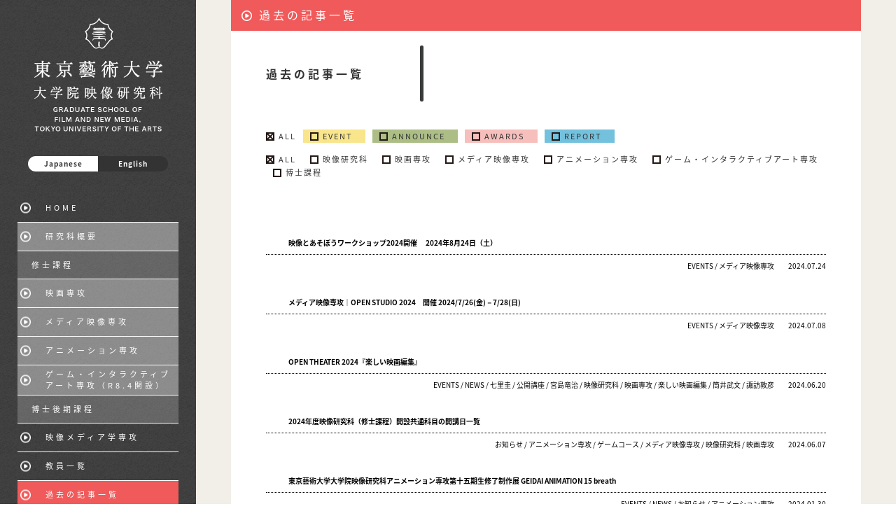

--- FILE ---
content_type: text/html; charset=UTF-8
request_url: https://fm.geidai.ac.jp/topics/page/4/
body_size: 29914
content:
<!DOCTYPE html>
<html lang="ja">

<head prefix="og: https://ogp.me/ns# fb: https://ogp.me/ns/fb# website: https://ogp.me/ns/website#">

    <!-- Google tag (gtag.js) -->
    <script async src="https://www.googletagmanager.com/gtag/js?id=G-QL0HN773SG"></script>
    <script>
        window.dataLayer = window.dataLayer || [];

        function gtag() {
            dataLayer.push(arguments);
        }
        gtag('js', new Date());
        gtag('config', 'G-QL0HN773SG');
    </script>

    <meta charset="UTF-8">
    <meta name="description" content="">
    <meta name="copyright" content="">
    <meta name="viewport" content="width=device-width,initial-scale=1.0,minimum-scale=1.0,maximum-scale=1.0,user-scalable=no">
    <link rel="shortcut icon" href="https://www.geidai.ac.jp/wp-content/uploads/2011/12/favicon.ico">
    <meta name='robots' content='max-image-preview:large' />
<link rel='stylesheet' id='wp-block-library-css' href='https://fm.geidai.ac.jp/wp-includes/css/dist/block-library/style.min.css?ver=6.6.4' type='text/css' media='all' />
<style id='classic-theme-styles-inline-css' type='text/css'>
/*! This file is auto-generated */
.wp-block-button__link{color:#fff;background-color:#32373c;border-radius:9999px;box-shadow:none;text-decoration:none;padding:calc(.667em + 2px) calc(1.333em + 2px);font-size:1.125em}.wp-block-file__button{background:#32373c;color:#fff;text-decoration:none}
</style>
<style id='global-styles-inline-css' type='text/css'>
:root{--wp--preset--aspect-ratio--square: 1;--wp--preset--aspect-ratio--4-3: 4/3;--wp--preset--aspect-ratio--3-4: 3/4;--wp--preset--aspect-ratio--3-2: 3/2;--wp--preset--aspect-ratio--2-3: 2/3;--wp--preset--aspect-ratio--16-9: 16/9;--wp--preset--aspect-ratio--9-16: 9/16;--wp--preset--color--black: #000000;--wp--preset--color--cyan-bluish-gray: #abb8c3;--wp--preset--color--white: #ffffff;--wp--preset--color--pale-pink: #f78da7;--wp--preset--color--vivid-red: #cf2e2e;--wp--preset--color--luminous-vivid-orange: #ff6900;--wp--preset--color--luminous-vivid-amber: #fcb900;--wp--preset--color--light-green-cyan: #7bdcb5;--wp--preset--color--vivid-green-cyan: #00d084;--wp--preset--color--pale-cyan-blue: #8ed1fc;--wp--preset--color--vivid-cyan-blue: #0693e3;--wp--preset--color--vivid-purple: #9b51e0;--wp--preset--gradient--vivid-cyan-blue-to-vivid-purple: linear-gradient(135deg,rgba(6,147,227,1) 0%,rgb(155,81,224) 100%);--wp--preset--gradient--light-green-cyan-to-vivid-green-cyan: linear-gradient(135deg,rgb(122,220,180) 0%,rgb(0,208,130) 100%);--wp--preset--gradient--luminous-vivid-amber-to-luminous-vivid-orange: linear-gradient(135deg,rgba(252,185,0,1) 0%,rgba(255,105,0,1) 100%);--wp--preset--gradient--luminous-vivid-orange-to-vivid-red: linear-gradient(135deg,rgba(255,105,0,1) 0%,rgb(207,46,46) 100%);--wp--preset--gradient--very-light-gray-to-cyan-bluish-gray: linear-gradient(135deg,rgb(238,238,238) 0%,rgb(169,184,195) 100%);--wp--preset--gradient--cool-to-warm-spectrum: linear-gradient(135deg,rgb(74,234,220) 0%,rgb(151,120,209) 20%,rgb(207,42,186) 40%,rgb(238,44,130) 60%,rgb(251,105,98) 80%,rgb(254,248,76) 100%);--wp--preset--gradient--blush-light-purple: linear-gradient(135deg,rgb(255,206,236) 0%,rgb(152,150,240) 100%);--wp--preset--gradient--blush-bordeaux: linear-gradient(135deg,rgb(254,205,165) 0%,rgb(254,45,45) 50%,rgb(107,0,62) 100%);--wp--preset--gradient--luminous-dusk: linear-gradient(135deg,rgb(255,203,112) 0%,rgb(199,81,192) 50%,rgb(65,88,208) 100%);--wp--preset--gradient--pale-ocean: linear-gradient(135deg,rgb(255,245,203) 0%,rgb(182,227,212) 50%,rgb(51,167,181) 100%);--wp--preset--gradient--electric-grass: linear-gradient(135deg,rgb(202,248,128) 0%,rgb(113,206,126) 100%);--wp--preset--gradient--midnight: linear-gradient(135deg,rgb(2,3,129) 0%,rgb(40,116,252) 100%);--wp--preset--font-size--small: 13px;--wp--preset--font-size--medium: 20px;--wp--preset--font-size--large: 36px;--wp--preset--font-size--x-large: 42px;--wp--preset--spacing--20: 0.44rem;--wp--preset--spacing--30: 0.67rem;--wp--preset--spacing--40: 1rem;--wp--preset--spacing--50: 1.5rem;--wp--preset--spacing--60: 2.25rem;--wp--preset--spacing--70: 3.38rem;--wp--preset--spacing--80: 5.06rem;--wp--preset--shadow--natural: 6px 6px 9px rgba(0, 0, 0, 0.2);--wp--preset--shadow--deep: 12px 12px 50px rgba(0, 0, 0, 0.4);--wp--preset--shadow--sharp: 6px 6px 0px rgba(0, 0, 0, 0.2);--wp--preset--shadow--outlined: 6px 6px 0px -3px rgba(255, 255, 255, 1), 6px 6px rgba(0, 0, 0, 1);--wp--preset--shadow--crisp: 6px 6px 0px rgba(0, 0, 0, 1);}:where(.is-layout-flex){gap: 0.5em;}:where(.is-layout-grid){gap: 0.5em;}body .is-layout-flex{display: flex;}.is-layout-flex{flex-wrap: wrap;align-items: center;}.is-layout-flex > :is(*, div){margin: 0;}body .is-layout-grid{display: grid;}.is-layout-grid > :is(*, div){margin: 0;}:where(.wp-block-columns.is-layout-flex){gap: 2em;}:where(.wp-block-columns.is-layout-grid){gap: 2em;}:where(.wp-block-post-template.is-layout-flex){gap: 1.25em;}:where(.wp-block-post-template.is-layout-grid){gap: 1.25em;}.has-black-color{color: var(--wp--preset--color--black) !important;}.has-cyan-bluish-gray-color{color: var(--wp--preset--color--cyan-bluish-gray) !important;}.has-white-color{color: var(--wp--preset--color--white) !important;}.has-pale-pink-color{color: var(--wp--preset--color--pale-pink) !important;}.has-vivid-red-color{color: var(--wp--preset--color--vivid-red) !important;}.has-luminous-vivid-orange-color{color: var(--wp--preset--color--luminous-vivid-orange) !important;}.has-luminous-vivid-amber-color{color: var(--wp--preset--color--luminous-vivid-amber) !important;}.has-light-green-cyan-color{color: var(--wp--preset--color--light-green-cyan) !important;}.has-vivid-green-cyan-color{color: var(--wp--preset--color--vivid-green-cyan) !important;}.has-pale-cyan-blue-color{color: var(--wp--preset--color--pale-cyan-blue) !important;}.has-vivid-cyan-blue-color{color: var(--wp--preset--color--vivid-cyan-blue) !important;}.has-vivid-purple-color{color: var(--wp--preset--color--vivid-purple) !important;}.has-black-background-color{background-color: var(--wp--preset--color--black) !important;}.has-cyan-bluish-gray-background-color{background-color: var(--wp--preset--color--cyan-bluish-gray) !important;}.has-white-background-color{background-color: var(--wp--preset--color--white) !important;}.has-pale-pink-background-color{background-color: var(--wp--preset--color--pale-pink) !important;}.has-vivid-red-background-color{background-color: var(--wp--preset--color--vivid-red) !important;}.has-luminous-vivid-orange-background-color{background-color: var(--wp--preset--color--luminous-vivid-orange) !important;}.has-luminous-vivid-amber-background-color{background-color: var(--wp--preset--color--luminous-vivid-amber) !important;}.has-light-green-cyan-background-color{background-color: var(--wp--preset--color--light-green-cyan) !important;}.has-vivid-green-cyan-background-color{background-color: var(--wp--preset--color--vivid-green-cyan) !important;}.has-pale-cyan-blue-background-color{background-color: var(--wp--preset--color--pale-cyan-blue) !important;}.has-vivid-cyan-blue-background-color{background-color: var(--wp--preset--color--vivid-cyan-blue) !important;}.has-vivid-purple-background-color{background-color: var(--wp--preset--color--vivid-purple) !important;}.has-black-border-color{border-color: var(--wp--preset--color--black) !important;}.has-cyan-bluish-gray-border-color{border-color: var(--wp--preset--color--cyan-bluish-gray) !important;}.has-white-border-color{border-color: var(--wp--preset--color--white) !important;}.has-pale-pink-border-color{border-color: var(--wp--preset--color--pale-pink) !important;}.has-vivid-red-border-color{border-color: var(--wp--preset--color--vivid-red) !important;}.has-luminous-vivid-orange-border-color{border-color: var(--wp--preset--color--luminous-vivid-orange) !important;}.has-luminous-vivid-amber-border-color{border-color: var(--wp--preset--color--luminous-vivid-amber) !important;}.has-light-green-cyan-border-color{border-color: var(--wp--preset--color--light-green-cyan) !important;}.has-vivid-green-cyan-border-color{border-color: var(--wp--preset--color--vivid-green-cyan) !important;}.has-pale-cyan-blue-border-color{border-color: var(--wp--preset--color--pale-cyan-blue) !important;}.has-vivid-cyan-blue-border-color{border-color: var(--wp--preset--color--vivid-cyan-blue) !important;}.has-vivid-purple-border-color{border-color: var(--wp--preset--color--vivid-purple) !important;}.has-vivid-cyan-blue-to-vivid-purple-gradient-background{background: var(--wp--preset--gradient--vivid-cyan-blue-to-vivid-purple) !important;}.has-light-green-cyan-to-vivid-green-cyan-gradient-background{background: var(--wp--preset--gradient--light-green-cyan-to-vivid-green-cyan) !important;}.has-luminous-vivid-amber-to-luminous-vivid-orange-gradient-background{background: var(--wp--preset--gradient--luminous-vivid-amber-to-luminous-vivid-orange) !important;}.has-luminous-vivid-orange-to-vivid-red-gradient-background{background: var(--wp--preset--gradient--luminous-vivid-orange-to-vivid-red) !important;}.has-very-light-gray-to-cyan-bluish-gray-gradient-background{background: var(--wp--preset--gradient--very-light-gray-to-cyan-bluish-gray) !important;}.has-cool-to-warm-spectrum-gradient-background{background: var(--wp--preset--gradient--cool-to-warm-spectrum) !important;}.has-blush-light-purple-gradient-background{background: var(--wp--preset--gradient--blush-light-purple) !important;}.has-blush-bordeaux-gradient-background{background: var(--wp--preset--gradient--blush-bordeaux) !important;}.has-luminous-dusk-gradient-background{background: var(--wp--preset--gradient--luminous-dusk) !important;}.has-pale-ocean-gradient-background{background: var(--wp--preset--gradient--pale-ocean) !important;}.has-electric-grass-gradient-background{background: var(--wp--preset--gradient--electric-grass) !important;}.has-midnight-gradient-background{background: var(--wp--preset--gradient--midnight) !important;}.has-small-font-size{font-size: var(--wp--preset--font-size--small) !important;}.has-medium-font-size{font-size: var(--wp--preset--font-size--medium) !important;}.has-large-font-size{font-size: var(--wp--preset--font-size--large) !important;}.has-x-large-font-size{font-size: var(--wp--preset--font-size--x-large) !important;}
:where(.wp-block-post-template.is-layout-flex){gap: 1.25em;}:where(.wp-block-post-template.is-layout-grid){gap: 1.25em;}
:where(.wp-block-columns.is-layout-flex){gap: 2em;}:where(.wp-block-columns.is-layout-grid){gap: 2em;}
:root :where(.wp-block-pullquote){font-size: 1.5em;line-height: 1.6;}
</style>
<link rel='stylesheet' id='setup-css' href='https://fm.geidai.ac.jp/wp-content/themes/fm-geidai-theme/resources/css/setup.min.css?ver=1568705355' type='text/css' media='all' />
<link rel='stylesheet' id='styles-css' href='https://fm.geidai.ac.jp/wp-content/themes/fm-geidai-theme/resources/css/style.min.css?ver=1763627991' type='text/css' media='all' />
<link rel='stylesheet' id='theme_style-css' href='https://fm.geidai.ac.jp/wp-content/themes/fm-geidai-theme/style.css?ver=1768304723' type='text/css' media='all' />
<script type="text/javascript" src="https://fm.geidai.ac.jp/wp-content/themes/fm-geidai-theme/resources/js/lib/jquery-3.1.1.min.js?ver=1568705355" id="jquery-js"></script>
<script type="text/javascript" id="3d-flip-book-client-locale-loader-js-extra">
/* <![CDATA[ */
var FB3D_CLIENT_LOCALE = {"ajaxurl":"https:\/\/fm.geidai.ac.jp\/wp-admin\/admin-ajax.php","dictionary":{"Table of contents":"Table of contents","Close":"Close","Bookmarks":"Bookmarks","Thumbnails":"Thumbnails","Search":"Search","Share":"Share","Facebook":"Facebook","Twitter":"Twitter","Email":"Email","Play":"Play","Previous page":"Previous page","Next page":"Next page","Zoom in":"Zoom in","Zoom out":"Zoom out","Fit view":"Fit view","Auto play":"Auto play","Full screen":"Full screen","More":"More","Smart pan":"Smart pan","Single page":"Single page","Sounds":"Sounds","Stats":"Stats","Print":"Print","Download":"Download","Goto first page":"Goto first page","Goto last page":"Goto last page"},"images":"https:\/\/fm.geidai.ac.jp\/wp-content\/plugins\/interactive-3d-flipbook-powered-physics-engine\/assets\/images\/","jsData":{"urls":[],"posts":{"ids_mis":[],"ids":[]},"pages":[],"firstPages":[],"bookCtrlProps":[],"bookTemplates":[]},"key":"3d-flip-book","pdfJS":{"pdfJsLib":"https:\/\/fm.geidai.ac.jp\/wp-content\/plugins\/interactive-3d-flipbook-powered-physics-engine\/assets\/js\/pdf.min.js?ver=4.3.136","pdfJsWorker":"https:\/\/fm.geidai.ac.jp\/wp-content\/plugins\/interactive-3d-flipbook-powered-physics-engine\/assets\/js\/pdf.worker.js?ver=4.3.136","stablePdfJsLib":"https:\/\/fm.geidai.ac.jp\/wp-content\/plugins\/interactive-3d-flipbook-powered-physics-engine\/assets\/js\/stable\/pdf.min.js?ver=2.5.207","stablePdfJsWorker":"https:\/\/fm.geidai.ac.jp\/wp-content\/plugins\/interactive-3d-flipbook-powered-physics-engine\/assets\/js\/stable\/pdf.worker.js?ver=2.5.207","pdfJsCMapUrl":"https:\/\/fm.geidai.ac.jp\/wp-content\/plugins\/interactive-3d-flipbook-powered-physics-engine\/assets\/cmaps\/"},"cacheurl":"http:\/\/fm.geidai.ac.jp\/wp-content\/uploads\/3d-flip-book\/cache\/","pluginsurl":"https:\/\/fm.geidai.ac.jp\/wp-content\/plugins\/","pluginurl":"https:\/\/fm.geidai.ac.jp\/wp-content\/plugins\/interactive-3d-flipbook-powered-physics-engine\/","thumbnailSize":{"width":"283","height":"150"},"version":"1.16.16"};
/* ]]> */
</script>
<script type="text/javascript" src="https://fm.geidai.ac.jp/wp-content/plugins/interactive-3d-flipbook-powered-physics-engine/assets/js/client-locale-loader.js?ver=1.16.16" id="3d-flip-book-client-locale-loader-js" async="async" data-wp-strategy="async"></script>
<link rel="https://api.w.org/" href="https://fm.geidai.ac.jp/wp-json/" /><link rel="alternate" title="JSON" type="application/json" href="https://fm.geidai.ac.jp/wp-json/wp/v2/categories/1" /><style type="text/css">
.qtranxs_flag_ja {background-image: url(https://fm.geidai.ac.jp/wp-content/plugins/qtranslate-x/flags/jp.png); background-repeat: no-repeat;}
.qtranxs_flag_en {background-image: url(https://fm.geidai.ac.jp/wp-content/plugins/qtranslate-x/flags/gb.png); background-repeat: no-repeat;}
</style>
<link hreflang="ja" href="https://fm.geidai.ac.jp/ja/topics/page/4/" rel="alternate" />
<link hreflang="en" href="https://fm.geidai.ac.jp/en/topics/page/4/" rel="alternate" />
<link hreflang="x-default" href="https://fm.geidai.ac.jp/topics/page/4/" rel="alternate" />
<meta name="generator" content="qTranslate-X 3.4.6.8" />
<title>トピック ｜ 東京芸術大学 大学院 映像研究科</title>
	<meta name="twitter:title" content="東京芸術大学 大学院 映像研究科">
	<meta name="twitter:description" content="">
	<meta name="twitter:image:src" content="https://fm.geidai.ac.jp/wp-content/themes/fm-geidai-theme/resources/img/ogp.jpg">
	<meta property="og:title" content="東京芸術大学 大学院 映像研究科">
	<meta property="og:description" content="">
	<meta property="og:url" content="https://fm.geidai.ac.jp">
	<meta property="og:image" content="https://fm.geidai.ac.jp/wp-content/themes/fm-geidai-theme/resources/img/ogp.jpg">
	<meta itemprop="name" content="東京芸術大学 大学院 映像研究科">
	<meta itemprop="description" content="">
	<meta itemprop="image" content="https://fm.geidai.ac.jp/wp-content/themes/fm-geidai-theme/resources/img/ogp.jpg">
	<meta property="og:site_name" content="東京芸術大学 大学院 映像研究科">
	<meta property="og:type" content="article">
	<meta name="twitter:card" content="summary_large_image">
	<meta property="fb:app_id" content="">
</head>

<body class="archive paged category category-topics category-1 paged-4 category-paged-4 ja">
    <div class="container">
        <header class="header">
            <div class="logo">
                <a href="https://fm.geidai.ac.jp/">
                    <img src="https://fm.geidai.ac.jp/wp-content/themes/fm-geidai-theme/resources/img/logo.png" alt="東京藝術大学大学院映像研究科" width="183" height="163">
                </a>
            </div>
            <div class="menu"></div>
            <div class="menu_close" style="display:none;"></div>
            <div class="header_nav">
                <div class="header_nav_inner">
                    <div class="select_language">
                        <ul><li class="active"><a href="https://fm.geidai.ac.jp/ja/topics/page/4/">Japanese</a></li><li><a href="https://fm.geidai.ac.jp/en/topics/page/4/">English</a></li></ul>                    </div>

                    <nav class="gnavi">
                        <ul>
                            <li><a href="https://fm.geidai.ac.jp/">HOME</a></li><li><a href="https://fm.geidai.ac.jp/about/">研究科概要</a></li><li class="heading">修士課程</li><li><a href="https://fm.geidai.ac.jp/film/film-about/">映画専攻</a></li><li><a href="https://fm.geidai.ac.jp/newmedia/newmedia-about/">メディア映像専攻</a></li><li><a href="https://fm.geidai.ac.jp/animation/animation-about/">アニメーション専攻</a></li><li><a href="https://www.geidai.ac.jp/news/20250707150227.html" target="_blank" rel="noopener noreferrer">ゲーム・インタラクティブアート専攻（R8.4開設）</a></li><li class="heading">博士後期課程</li><li><a href="https://fm.geidai.ac.jp/doctor/doctor-about/">映像メディア学専攻</a></li><li><a href="https://fm.geidai.ac.jp/faculty/">教員一覧</a></li><li class="active"><a href="https://fm.geidai.ac.jp/topics/">過去の記事一覧</a></li><li><a href="https://fm.geidai.ac.jp/link/">関連サイト</a></li><li><a href="https://fm.geidai.ac.jp/access/">アクセス</a></li>                        </ul>

                                                    <p class="btn_admission"><a href="https://fm.geidai.ac.jp/admissions-information/">入試情報</a></p>
                            <p class="btn_admission"><a href="https://fm.geidai.ac.jp/brochure/">映像研究科案内</a></p>
                            <p class="btn_banner"><a href="https://games.geidai.ac.jp" target="_blank" rel="noopener noreferrer"><img src="https://fm.geidai.ac.jp/wp-content/uploads/2019/09/games_jp.png" alt="東京藝術大学大学院映像研究科ゲームコース"></a></p>
                            <p class="btn_banner"><a href="https://ca.geidai.ac.jp/" target="_blank" rel="noopener noreferrer"><img src="https://fm.geidai.ac.jp/wp-content/uploads/2022/11/TGCAP-banner.png" alt="東京藝術大学キャンパスアジア"></a></p>
                                            </nav>
                </div>
            </div>
        </header>

<main class="content">


    <nav class="content_nav">
        <div class="section_title">
                            <h2>過去の記事一覧</h2>
                    </div>
        <dl>
            <dt>過去の記事一覧</dt>
            <dd></dd>
        </dl>
    </nav>
    <div class="inner">
        <div id="cat_archives" class="sort_wrap archive_sort">
            <ul>
                <li><input type="radio" name="category" id="category_all" value="1"  checked><label for="category_all">ALL</label></li>
                <li class="cat_event"><input type="radio" id="category_event" name="category" value="2" ><label for="category_event">EVENT</label></li>
                <li class="cat_announce"><input type="radio" id="category_announce" name="category" value="3" ><label for="category_announce">ANNOUNCE</label></li>
                <li class="cat_awards"><input type="radio" id="category_awards" name="category" value="4" ><label for="category_awards">AWARDS</label></li>
                <li class="cat_report"><input type="radio" id="category_report" name="category" value="5" ><label for="category_report">REPORT</label></li>
            </ul>
            <ul>
                                    <li><input type="radio" name="subject" id="subject_all" value="0"  checked><label for="subject_all">ALL</label></li>
                    <li><input type="radio" name="subject" id="subject_about" value="6" ><label for="subject_about">映像研究科</label></li>
                    <li><input type="radio" name="subject" id="subject_film" value="7" ><label for="subject_film">映画専攻</label></li>
                    <li><input type="radio" name="subject" id="subject_newmedia" value="8" ><label for="subject_newmedia">メディア映像専攻</label></li>
                    <li><input type="radio" name="subject" id="subject_animation" value="9" ><label for="subject_animation">アニメーション専攻</label></li><li><input type="radio" name="subject" id="subject_game" value="18" ><label for="subject_game">ゲーム・インタラクティブアート専攻</label></li><li><input type="radio" name="subject" id="subject_doctor" value="10" ><label for="subject_doctor">博士課程</label></li>
                            </ul>
        </div>
        <div class="content_body">
            <div class="archive_list">
                <ul>
                                                    <li class="">
                                    <a href="https://fm.geidai.ac.jp/5770/">
                                        <h2>映像とあそぼうワークショップ2024開催 　2024年8月24日（土）</h2>
                                        <div class="entry_info">
                                            <p>EVENTS / メディア映像専攻</p>
                                            <p>2024.07.24</p>
                                        </div>
                                    </a>
                                </li>
                                                    <li class="">
                                    <a href="https://fm.geidai.ac.jp/5746/">
                                        <h2>メディア映像専攻｜OPEN STUDIO 2024　開催 2024/7/26(金)－7/28(日)</h2>
                                        <div class="entry_info">
                                            <p>EVENTS / メディア映像専攻</p>
                                            <p>2024.07.08</p>
                                        </div>
                                    </a>
                                </li>
                                                    <li class="">
                                    <a href="https://fm.geidai.ac.jp/5734/">
                                        <h2>OPEN THEATER 2024『楽しい映画編集』</h2>
                                        <div class="entry_info">
                                            <p>EVENTS / NEWS / 七里圭 / 公開講座 / 宮島竜治 / 映像研究科 / 映画専攻 / 楽しい映画編集 / 筒井武文 / 諏訪敦彦</p>
                                            <p>2024.06.20</p>
                                        </div>
                                    </a>
                                </li>
                                                    <li class="">
                                    <a href="https://fm.geidai.ac.jp/5721/">
                                        <h2>2024年度映像研究科（修士課程）開設共通科目の開講日一覧</h2>
                                        <div class="entry_info">
                                            <p>お知らせ / アニメーション専攻 / ゲームコース / メディア映像専攻 / 映像研究科 / 映画専攻</p>
                                            <p>2024.06.07</p>
                                        </div>
                                    </a>
                                </li>
                                                    <li class="">
                                    <a href="https://fm.geidai.ac.jp/5642/">
                                        <h2>東京藝術大学大学院映像研究科アニメーション専攻第十五期生修了制作展 GEIDAI ANIMATION 15 breath</h2>
                                        <div class="entry_info">
                                            <p>EVENTS / NEWS / お知らせ / アニメーション専攻</p>
                                            <p>2024.01.30</p>
                                        </div>
                                    </a>
                                </li>
                                                    <li class="cat_event">
                                    <a href="https://fm.geidai.ac.jp/5556/">
                                        <h2>メディア映像専攻｜MEDIA PRACTICE 23-24　開催 2024/1/12(金)－1/14(日)</h2>
                                        <div class="entry_info">
                                            <p>EVENT / メディア映像専攻</p>
                                            <p>2023.12.18</p>
                                        </div>
                                    </a>
                                </li>
                                                    <li class="cat_event">
                                    <a href="https://fm.geidai.ac.jp/5545/">
                                        <h2>「馬車道プロジェクション」を開催します！「夜にあらわれる光の横浜〈ヨルノヨ2023〉」連携アートプログラム</h2>
                                        <div class="entry_info">
                                            <p>EVENT / トピック</p>
                                            <p>2023.12.01</p>
                                        </div>
                                    </a>
                                </li>
                                                    <li class="">
                                    <a href="https://fm.geidai.ac.jp/5468/">
                                        <h2>公開講座 「OPEN INNOVATION 2023」 WHAT IS WHATEVER ? モノ・コト・映像　プロフェッショナルの自由な創造術</h2>
                                        <div class="entry_info">
                                            <p>EVENTS / お知らせ / アニメーション専攻 / トピック</p>
                                            <p>2023.11.07</p>
                                        </div>
                                    </a>
                                </li>
                                                    <li class="">
                                    <a href="https://fm.geidai.ac.jp/5398/">
                                        <h2>アニメーション専攻入試説明会（オンデマンド）・入試相談会(オンライン・対面）のお知らせ</h2>
                                        <div class="entry_info">
                                            <p>NEWS / お知らせ / アニメーション専攻 / ゲームコース</p>
                                            <p>2023.10.02</p>
                                        </div>
                                    </a>
                                </li>
                                                    <li class="">
                                    <a href="https://fm.geidai.ac.jp/5346/">
                                        <h2>馬車道まつりアートフェスタ2023　トワイライトコンサート　東京藝大ウィンドオーケストラ</h2>
                                        <div class="entry_info">
                                            <p>トピック</p>
                                            <p>2023.08.23</p>
                                        </div>
                                    </a>
                                </li>
                                                    <li class="cat_event">
                                    <a href="https://fm.geidai.ac.jp/5335/">
                                        <h2>コンテンポラリーアニメーション入門 〜現代短編アニメーションの見取り図〜 2023</h2>
                                        <div class="entry_info">
                                            <p>EVENT / EVENTS / アニメーション専攻</p>
                                            <p>2023.08.10</p>
                                        </div>
                                    </a>
                                </li>
                                                    <li class="">
                                    <a href="https://fm.geidai.ac.jp/5329/">
                                        <h2>こどもアニメーションワークショップ2023開催 2023年8月27日（日）</h2>
                                        <div class="entry_info">
                                            <p>EVENTS / アニメーション専攻</p>
                                            <p>2023.08.06</p>
                                        </div>
                                    </a>
                                </li>
                                    </ul>
            </div>
        </div>
        <p class="totop"><img src="https://fm.geidai.ac.jp/wp-content/themes/fm-geidai-theme/resources/img/icn_sankaku2.png" width="19" height="17"></p>
    </div>
    <div class="pager">
        <ul>
            <li><a href="https://fm.geidai.ac.jp/topics/page/2/">2</a></li><li><a href="https://fm.geidai.ac.jp/topics/page/3/">3</a></li><li><a class="active">4</a></li><li><a href="https://fm.geidai.ac.jp/topics/page/5/">5</a></li><li><a href="https://fm.geidai.ac.jp/topics/page/6/">6</a></li>        </ul>
    </div>
</main>
		</div>
		<footer class="footer">
		    <p class="copyright"><small>GRADUATE SCHOOL OF FILM AND NEW MEDIA, TOKYO UNIVERSITY OF THE ARTS. All Rights Reserved.</small></p>
		</footer>
		<script type="text/javascript" src="https://fm.geidai.ac.jp/wp-content/themes/fm-geidai-theme/resources/js/script.min.js?ver=1568774295" id="scripts-js"></script>
			</body>
</html>


--- FILE ---
content_type: text/css
request_url: https://fm.geidai.ac.jp/wp-content/themes/fm-geidai-theme/resources/css/style.min.css?ver=1763627991
body_size: 39726
content:
@import url(https://fonts.googleapis.com/earlyaccess/notosansjapanese.css);

html {
    font-size: 62.5%;
    position: relative;
    min-height: 100%
}

body {
    font-family: Noto Sans Japanese, Avenir, Open Sans, Helvetica Neue, Helvetica, Arial, Verdana, Roboto, 游ゴシック, Yu Gothic, 游ゴシック体, YuGothic, ヒラギノ角ゴ Pro W3, Hiragino Kaku Gothic Pro, Meiryo UI, メイリオ, Meiryo, ＭＳ\ Ｐゴシック, MS PGothic, sans-serif;
    font-weight: 700;
    font-size: 14px;
    font-size: 1.4rem;
    line-height: 1.5;
    margin: 0;
    padding: 0;
    color: #333;
    background: #fff;
    -webkit-text-size-adjust: 100%;
    -ms-text-size-adjust: 100%;
    min-width: 75pc
}

.container {
    display: flex;
    min-height: calc(100vh - 65px);
    background: #f2eee8
}

.content {
    flex: 1 1;
    /*padding:40px 50px 190px*/
    padding: 0px 50px 190px
}

.inner {
    margin: 0 auto;
    padding: 20px 50px 90px;
    background: #fff;
    position: relative
}

.inner img {
    max-width: 100%;
    height: auto
}

.header {
    width: 280px;
    position: static;
    left: 0;
    height: auto;
    padding-bottom: 25px;
    background: url(../img/bg.png)left top / 4pc auto
}

.logo {
    text-align: center;
    padding-top: 25px;
    padding-bottom: 35px
}

.select_language {
    width: 200px;
    margin: 0 auto 2pc
}

.select_language ul {
    display: flex
}

.select_language li {
    width: 75pt
}

.select_language a {
    display: flex;
    width: 100%;
    height: 22px;
    justify-content: center;
    align-items: center;
    line-height: 1;
    font-size: 10px;
    letter-spacing: 1px;
    background: #333;
    color: #fff
}

.select_language li:nth-child(1) a {
    border-radius: 11px 0 0 11px
}

.select_language li:nth-child(2) a {
    border-radius: 0 11px 11px 0
}

.select_language .active a {
    background: #fff;
    color: #333;
    pointer-events: none
}

.header .bnrs {
    text-align: center
}

.header .bnrs li:not(:first-child) {
    margin-top: 10px
}

.gnavi {
    padding: 0 25px;
    margin-bottom: 88px
}

.gnavi li.heading {
    text-align: center;
    padding-top: 10px;
    background-color: hsla(0, 0%, 100%, .2) !important
}

.gnavi a,
.gnavi li.heading {
    min-height: 40px;
    color: #fff;
    letter-spacing: 4px;
    font-size: 11px;
    font-weight: 400;
	padding:5px 0;
	display: flex;
    align-items: center;
}
.gnavi li.heading {
    font-weight: 600;
	padding:5px 0 5px 20px;
}

.gnavi a {
    display: flex;
    align-items: center;
    padding-left: 40px;
    position: relative
}

.gnavi li:nth-child(n+2):nth-child(-n+8) a {
    background: hsla(0, 0%, 100%, .4)
}

.gnavi li.active a {
    background: #f15a5a !important
}

.gnavi a:before {
    content: "";
    width: 15px;
    height: 15px;
    background: url(../img/icn_nav.png)no-repeat left top / 100% auto;
    position: absolute;
    top: 50%;
    left: 4px;
    transform: translate(0, -50%)
}

.gnavi li:not(:first-child) {
    border-top: 1px solid #fff
}

.gnavi li:last-child {
    border-bottom: 1px solid #fff
}

.gnavi .btn_archive {
    display: none
}

.gnavi .btn_admission {
    display: block;
    margin-top: 2pc
}

.gnavi .btn_admission a {
    font-size: 14px;
    height: 55px;
    color: #333;
    background: #fff;
    padding: 0 44px 0 0;
    justify-content: center
}

.gnavi .btn_admission a:after {
    content: "";
    width: 27px;
    height: 19px;
    background: url(../img/icn_admission.png)no-repeat left top / 100% auto;
    position: absolute;
    top: 50%;
    right: 40px;
    transform: translate(0, -50%)
}

.gnavi .btn_banner {
    display: block;
    margin-top: 2pc
}

.gnavi .btn_banner a {
    font-size: 14px;
    height: 55px;
    color: #333;
    background: #fff;
    padding-left: 0;
    justify-content: center
}

.gnavi .btn_banner a img {
    height: 55px;
    width: 230px;
}

.gnavi .btn_banner a:before {
    background: none;
}


.footer {
    height: 65px;
    padding: 0 25px;
    justify-content: flex-end;
    color: #000;
    font-size: 10px;
    letter-spacing: 1px
}

.footer .copyright {
    text-align: right;
    color: #000;
    padding: 36px 0
}

.footer,
.totop {
    display: flex;
    align-items: center
}

.totop {
    position: absolute;
    bottom: -24px;
    right: 50px;
    background: #333;
    width: 47px;
    height: 47px;
    border-radius: 100%;
    justify-content: center;
    cursor: pointer;
    transition: .3s ease-out
}

.totop:hover {
    box-shadow: 0 0 5px 0 rgba(0, 0, 0, .8);
    padding-bottom: 5px
}

.content_nav {
    background: #fff
}

.content_nav.fixed {
    position: fixed;
    width: calc(100% - 380px);
    min-width: 45pc;
    top: 30px;
    background: #fff;
    z-index: 2;
    padding-bottom: 30px
}

.content_nav.fixed.stop {
    top: 0
}

.content_nav dl {
    display: flex;
    align-items: center;
    padding: 20px 50px
}

.content_nav dt {
    font-size: 1pc;
    letter-spacing: 4px;
    width: 220px;
    position: relative
}

.content_nav dd {
    width: 500px;
    padding: 10px 0 10px 46px;
    position: relative;
    min-height: 5pc;
    display: flex;
    align-items: center
}

.content_nav dd:before {
    content: "";
    background: #393b3b;
    position: absolute;
    left: 0;
    top: 0;
    border-radius: 5px;
    width: 5px;
    height: 100%
}

.content_nav ul {
    display: flex;
    flex-wrap: wrap;
    margin-top: -25px
}

.content_nav li {
    font-size: 13px;
    letter-spacing: 2px;
    margin: 25px 20px 0 0;
    padding: 0 0 0 22px;
    background: url(../img/icn_sankaku_anchor.png)no-repeat left center / 10px
}

.content_nav a {
    color: #333;
    padding: 0 2px 2px;
    border-bottom: 2px solid #3b3b3b
}

.content_nav a.active {
    color: #f15a5a;
    border-bottom: 2px solid #f15a5a
}

.section_title {
    background: #f15a5a !important;
    border-bottom: 1px solid #fff;
    height: 45px;
    padding: 5px
}

.section_title h2 {
    align-items: center;
    padding: 4px 0 0 35px;
    background: url(../img/icn_nav.png)no-repeat;
    background-position: top 10px left 10px;
    background-size: 15px;
    float: left
}

.section_title p {
    float: right;
    font-size: 13px;
    font-weight: 400;
    border-left: 1px solid #fff;
    padding: 7px 10px 0 20px;
    height: 35px
}

.section_title p a {
    color: #fff;
    border-bottom: 0
}

.section_title h2,
.subsection_title {
    color: #fff;
    letter-spacing: 4px;
    font-size: 1pc;
    font-weight: 400
}

.subsection_title {
    background: #8c8c8c;
    height: 45px;
    padding: 5px
}

.subsection_title ul {
    display: table;
    table-layout: fixed;
    text-align: center;
    width: 100%;
    margin-top: 0
}

.subsection_title ul li {
    border-right: 1px solid #fff;
    display: table-cell;
    vertical-align: middle;
    height: 35px;
    background: 0;
    padding: 0
}

.subsection_title ul li:last-child {
    border-right: 0
}

.subsection_title ul li a {
    color: #fff;
    font-size: 9pt;
    text-decoration: none;
    padding: 0;
    border-bottom: 0
}

.subsection_title ul li a.active {
    border-bottom: 2px solid #fff;
    color: #fff
}

.visual {
    margin-bottom: 30px
}

.content_nav.fixed+* {
    padding-top: 90pt
}

.archive_sort.fixed+.content_body {
    margin-top: 168px
}

.content_body {
    font-weight: 400;
    font-size: 13px;
    line-height: 2.2;
    font-feature-settings: palt
}

.block_head,
.content_body h1 {
    font-size: 15px;
    font-weight: 700;
    letter-spacing: 3px;
    margin-bottom: 30px;
    padding: 0 0 15px 43px;
    border-bottom: 1px solid #333;
    position: relative;
    line-height: 1.6
}

.content_body h1.entry_title {
    margin-bottom: 0
}

.block_head:before,
.content_body h1:before {
    content: "";
    position: absolute;
    top: 2px;
    left: 2px;
    width: 17px;
    height: 19px;
    background: url(../img/icn_sankaku1.png)no-repeat left 0 / 17px auto
}

.content_body p:not(:first-child) {
    margin-top: 25px
}

.content_body h1.hidden+p {
    margin-top: 0
}

.content_body figure:not(:first-child) {
    margin-top: 50px
}

.content_body h2+figure:not(:first-child) {
    margin-top: 35px
}

.block {
    margin-top: 56px
}

.block:first-of-type {
    margin-top: 30px
}

.block h2 {
    background: #333;
    padding: 8px 23px;
    line-height: 1.6;
    color: #fff;
    display: flex;
    align-items: center;
    letter-spacing: 3px;
    font-size: 15px;
    margin-bottom: 25px
}

.box {
    margin-top: -50px;
    padding-top: 50px;
}

.content_nav.fixed+.content_body .box:first-of-type {
    margin-top: 15px
}

p:first-child+.box {
    margin-top: 35px
}

.content_block {
    margin-top: 40px;
    margin-bottom: 40px;
    font-size: 9pt;
    line-height: 2
}

.content_block:first-of-type {
    margin-top: 56px
}

.content_nav.fixed+.content_body .content_block:first-of-type {
    margin-top: 15px
}

.content_block h2 {
    background: #333;
    padding: 14px 23px;
    line-height: 1.6;
    color: #fff;
    display: flex;
    align-items: center;
    letter-spacing: 3px;
    font-size: 15px;
    margin-top: 30px;
    margin-bottom: 25px;
    position: relative
}

.person {
    display: table;
    width: 100%;
    margin-top: 40px
}

.person .image {
    width: 175px
}

.person .image,
.person .text {
    display: table-cell;
    vertical-align: top
}

.person .text {
    padding-left: 20px
}

.person h2,
.person h3 {
    background: url(../img/icn_sankaku1.png)no-repeat left center / 17px auto;
    padding-left: 40px
}

.person .staff_name,
.person h2,
.person h3 {
    font-weight: 400;
    font-size: 15px;
    letter-spacing: 3px;
    line-height: 1;
    min-height: 19px
}

.person .staff_name {
    background: 0;
    padding-left: 0
}

.person .staff_name small {
    font-size: 9pt;
    margin-bottom: 10px;
    display: inline-block;
    width: 100%
}

.person.detail {
    font-size: 11px
}

.person.detail .text {
    vertical-align: middle
}

.person.detail h2,
.person.detail h3 {
    display: flex;
    flex-wrap: wrap;
    align-items: center;
    font-weight: 700
}

.person h3 small {
    font-size: 9pt;
    margin-bottom: 10px;
    display: inline-block;
    width: 100%
}

.person_wrap {
    border-bottom: 1px dotted #000;
    padding-bottom: 35px;
    font-size: 9pt;
    margin-bottom: 30px
}

.content_body .person p {
    margin-top: 15px
}

.slick-dots {
    position: absolute;
    bottom: 15px;
    left: 50%;
    transform: translate(-50%, 0);
    display: flex;
    justify-content: center
}

.slick-dots li {
    margin: 0 8px
}

.slick-dots li button {
    font-size: 0;
    line-height: 0;
    display: block;
    width: 9px;
    height: 9px;
    padding: 0;
    cursor: pointer;
    color: transparent;
    border: 0;
    outline: 0;
    background: #fff;
    border-radius: 100%;
    transition: background .3s ease-out
}

.slick-dots li.slick-active button {
    background: #000
}

.slick-prev {
    left: 25px
}

.slick-next {
    right: 25px
}

.slick-arrow {
    z-index: 1;
    transform: translate(0, -50%);
    font-size: 0;
    line-height: 0;
    position: absolute;
    top: 50%;
    display: block;
    width: 20px;
    height: 20px;
    margin-top: -10px;
    padding: 0;
    cursor: pointer;
    color: transparent;
    border: 0;
    outline: 0;
    background: transparent
}

.slick-arrow:before {
    content: "";
    position: absolute;
    top: 0;
    left: 0;
    width: 25px;
    height: 25px;
    border-top: 3px solid #fff;
    border-right: 3px solid #fff;
    border-radius: 3px
}

.slick-prev:before {
    transform: rotate(-135deg)
}

.slick-next:before {
    transform: rotate(45deg)
}

.hidden {
    display: none
}

.name {
    font-size: 15px;
    text-align: right;
    line-height: 1.6
}

.activity_list {
    margin-top: 30px
}

.activity_list li {
    border-bottom: 1px dotted #000;
    padding-bottom: 10px;
    margin-bottom: 10px;
    line-height: 1.6
}

.activity_list dt {
    font-size: 15px;
    color: #f15a5a;
    margin-bottom: 5px
}

.activity_list dd {
    line-height: 1.8
}

.facility_list {
    margin-top: 20px
}

.facility_list dt {
    line-height: 1.8;
    color: #f15a5a;
    padding-bottom: 15px;
    margin-bottom: 15px;
    float: left;
    clear: both;
    width: 152px
}

.facility_list dd {
    line-height: 1.8;
    border-bottom: 1px dotted #000;
    padding: 0 0 15px 152px;
    margin-bottom: 15px
}

.en-US .facility_list dd,
.en-US .facility_list dt {
    min-height: 65px
}

.annotation {
    color: #777;
    font-size: 10px;
    margin-top: 25px
}

.flex_images {
    display: flex;
    flex-wrap: wrap;
    justify-content: space-around
}

.flex_images li {
    text-align: right;
    line-height: 1.6;
    margin-bottom: 10px
}

.flex_images p {
    margin-top: 5px !important
}

.line_list {
    overflow: hidden;
    margin-top: 30px
}

.line_list dt {
    float: left;
    width: 60px;
    padding: 10px 0
}

.line_list dd {
    padding: 10px 0 10px 60px
}

.award_list dt,
.line_list dd {
    border-bottom: 1px dotted #000
}

.award_list dt {
    font-size: 15px;
    color: #f15a5a;
    padding-bottom: 10px;
    margin-top: 30px
}

.award_list dt:first-child {
    margin-top: 0
}

.award_list dd {
    padding-top: 10px
}

.award_history_list {
    overflow: hidden
}

.award_history_list dt {
    font-size: 15px;
    color: #f15a5a;
    font-weight: 700;
    float: left;
    width: 70px;
    padding: 10px 0 0;
    line-height: 1.9;
    clear: both
}

.award_history_list dd {
    padding: 10px 0 10px 70px;
    border-bottom: 1px dotted #000
}

.part_time_instructor {
    font-size: 15px;
    margin-top: 56px
}

.part_time_instructor h2 {
    font-size: 15px;
    letter-spacing: 3px;
    background: url(../img/icn_sankaku1.png)no-repeat left center / 17px auto;
    padding-left: 40px;
    line-height: 1;
    min-height: 19px;
    display: flex;
    align-items: center;
    font-weight: 700
}

.line_head {
    font-size: 15px;
    letter-spacing: 3px;
    margin-top: 35px;
    position: relative;
    background: #fff
}

.line_head.job:before {
    width: calc(100% - 7em)
}

.line_head:before {
    content: "";
    position: absolute;
    top: 50%;
    right: 0;
    width: calc(100% - 8em);
    height: 1px;
    margin-top: -2px;
    border-bottom: 1px dotted #000
}

.en-US .line_head.job:before {
    width: calc(100% - 15em)
}

.en-US .line_head:before {
    width: calc(100% - 22em)
}

.buy_list li {
    display: table;
    width: 100%
}

.buy_list .image {
    display: table-cell;
    width: 20pc;
    vertical-align: top
}

.buy_list .text {
    display: table-cell;
    vertical-align: middle
}

.buy_list li {
    margin-top: 40px
}

.buy_list p {
    margin-top: 0 !important;
    font-size: 9pt
}

.buy_list h4 {
    font-size: 15px;
    color: #f15a5a;
    line-height: 1;
    margin-bottom: 20px
}

.buy_list h4 small {
    display: inline-block;
    font-size: 10px;
    color: #333;
    margin-top: 10px
}

.thesis_list dt {
    font-weight: 700;
    width: 95px
}

.thesis_list dd {
    padding-left: 95px
}

#map_detail {
    width: 100%;
    height: 286px
}

.en-US .thesis_list dt {
    width: 150px
}

.en-US .thesis_list dd {
    padding-left: 150px
}

.address_box {
    display: table;
    width: 100%;
    margin-top: 35px
}

.address_box figure {
    display: table-cell;
    vertical-align: top;
    width: 300px
}

.address_box .text {
    display: table-cell;
    vertical-align: top;
    padding: 20px 0 0 25px
}

.address_box .text h3 {
    color: #f15a5a;
    font-size: 15px;
    padding-bottom: 10px;
    line-height: 1;
    margin-bottom: 10px;
    border-bottom: 1px dotted #000
}

.archive_list {
    margin-top: 5pc
}

.archive_list li {
    margin-top: 30px
}

.archive_list h2 {
    position: relative;
    padding-left: 2pc;
    font-size: 10px;
    padding-bottom: 5px;
    border-bottom: 1px dotted #000
}

.archive_list h2:before {
    content: "";
    position: absolute;
    top: 0;
    left: 0;
    width: 19px;
    height: 19px
}

.archive_list a {
    color: #000
}

.news_list {
    margin-top: 0
}

.news_list li {
    margin-top: 5px
}

.news_list h3 {
    position: relative;
    padding-left: 5px;
    font-size: 9pt;
    padding-bottom: 5px;
    border-bottom: 1px dotted #000
}

.news_list a {
    color: #000
}

.entry_info {
    margin-top: 5px;
    display: flex;
    justify-content: flex-end;
    font-size: 10px
}

.entry_title+.entry_info {
    font-size: 9pt
}

.entry_info p {
    margin-top: 0 !important;
    margin-left: 20px
}

.cat_event h2:before {
    background-color: #f8e58c
}

.cat_announce h2:before {
    background-color: #acbd86
}

.cat_awards h2:before {
    background-color: #f6bfbc
}

.cat_report h2:before {
    background-color: #73c1dd
}

.pager {
    margin-top: 55px
}

.pager ul {
    display: flex;
    flex-wrap: wrap;
    justify-content: center
}

.pager ul li a,
.pager ul li span {
    width: 30px;
    height: 30px;
    display: flex;
    justify-content: center;
    align-items: center;
    font-size: 10px;
    margin: 0 11px
}

.pager ul li.more a {
    width: 90pt;
    background: #424242;
    letter-spacing: 2px
}

.pager ul li a {
    background: #bcbcbc;
    color: #fff;
    transition: .3s ease-out
}

.pager ul li a.active {
    background: #424242
}

.pager ul li a:hover {
    opacity: .7
}

.entry_body {
    margin-top: 30px;
    font-size: 15px;
    overflow: hidden
}

.entry_body .alignright {
    float: right;
    display: block
}

.entry_body .aligncenter {
    margin: 0 auto;
    display: block
}

.entry_body .alignleft {
    float: left;
    display: block
}

.entry_body .alignnone {
    clear: both;
    display: block
}

.back {
    margin-top: 55px
}

.back a,
.back p {
    display: flex;
    justify-content: center
}

.back a {
    align-items: center;
    background: #333;
    color: #fff;
    font-size: 10px;
    width: 190px;
    height: 30px;
    letter-spacing: 3px;
    font-weight: 400;
    line-height: 1;
    transition: .3s ease-out
}

.back a:hover {
    opacity: .7
}

.top {
    padding: 0 0 110px;
    width: calc(100% - 280px)
}

.mainvisual {
    height: 25pc;
    display: flex;
    flex-wrap: wrap;
    align-items: flex-end;
    color: #fff;
    font-size: 15px;
    letter-spacing: 1px;
    font-weight: 400;
    line-height: 1.8;
    overflow: hidden
}

.mainvisual video {
    width: 100%;
    position: absolute;
    top: 50%;
    left: 0;
    transform: translate(0, -50%)
}

.mainvisual_slider {
    width: 100%;
    height: 25pc;
    overflow: hidden
}

.mainvisual_slider .topslide {
    width: 100%;
    height: 25pc;
    background-color: #000;
    text-align: center;
    background-size: cover;
    background-repeat: no-repeat;
    background-position: left bottom
}

.mainvisual_slider iframe {
    width: 712px;
    height: 500px;
    margin-top: -50px
}

.mainvisual h2 {
    width: 100%;
    font-size: 24px;
    margin-bottom: 10px;
    letter-spacing: 7px;
    font-weight: 700;
    line-height: 1.6
}

.recent_entries {
    margin: 0 25px;
    padding-top: 30px
}

.recent_entries h2 {
    font-size: 15px;
    position: relative;
    letter-spacing: 4px;
    margin-bottom: 30px
}

.recent_entries h2:before {
    content: "";
    position: absolute;
    top: 50%;
    right: 0;
    width: 590px;
    height: 1px;
    margin-top: -2px;
    border-bottom: 1px dotted #000;
    line-height: 1
}

.sort_wrap.fixed+.entry_list {
    margin-top: 98px
}

.entry_list ul {
    display: flex;
    flex-wrap: wrap;
    justify-content: flex-start;
    margin-top: -15px;
    margin-left: -10px
}

.entry_list li {
    display: inline-flex;
    width: 283px;
    margin-top: 15px;
    margin-left: 10px
}

.entry_list a {
    color: #333
}

.entry_list .image {
    background-color: white;
}

.entry_list img {
    width: 283px;
    height: 150px;
    object-fit: contain;
}

.entry_list h3 {
    background: #fff;
    padding: 20px;
    font-size: 11px;
    font-weight: 400;
    line-height: 2;
    height: 106px;
}

.entry_list .entry_data {
    display: flex;
    height: 75px;
    align-items: center;
    justify-content: space-between;
    padding: 0 15px;
    font-size: 10px;
    background-color: #ddd;
}

.cat_event .entry_data {
    background-color: #f8e58c
}

.cat_announce .entry_data {
    background-color: #acbd86
}

.cat_awards .entry_data {
    background-color: #f6bfbc
}

.cat_report .entry_data {
    background-color: #73c1dd
}

.product_archive {
    margin: 25px 0 35px
}

.product_archive dt {
    display: flex;
    height: 22px;
    align-items: center
}

.product_archive dl,
.product_archive ul {
    display: flex;
    flex-wrap: wrap
}

.product_archive li {
    margin-left: 30px
}

.product_archive a {
    display: flex;
    align-items: center;
    justify-content: center;
    width: 75pt;
    height: 22px;
    background: #f15a5a;
    color: #fff;
    font-size: 9pt;
    transition: .3s ease-out
}

.product_archive a:hover {
    opacity: .7
}

.sort_wrap {
    margin-bottom: 26px
}

.sort_wrap.fixed {
    position: fixed;
    top: 0;
    left: 280px;
    padding: 20px 25px;
    width: calc(100% - 280px);
    min-width: 920px;
    background: #f2eee8
}

.archive_sort.fixed {
    left: 330px;
    padding: 20px 50px;
    width: 820px;
    background: #fff;
    z-index: 2;
    top: 90px
}

.sort_wrap ul {
    display: flex;
    flex-wrap: wrap;
    font-size: 11px;
    font-weight: 400;
    letter-spacing: 2px;
    margin-top: 14px;
    line-height: 1
}

.sort_wrap ul:first-child {
    margin-top: 0
}

.sort_wrap input {
    display: none
}

.sort_wrap li {
    margin-right: 10px;
    position: relative
}

.sort_wrap li:before {
    content: "";
    position: absolute;
    left: 10px;
    top: 50%;
    transform: translate(0, -50%);
    width: 9pt;
    height: 9pt;
    border: 2px solid #231815;
    box-sizing: border-box
}

.sort_wrap li:first-child:before {
    left: 0
}

.sort_wrap label {
    height: 19px;
    display: flex;
    align-items: center;
    padding: 0 0 0 28px;
    cursor: pointer
}

.sort_wrap ul:first-child label {
    padding: 0 18px 0 28px
}

.sort_wrap li:first-child label {
    padding: 0 0 0 18px
}

.sort_wrap label:after,
.sort_wrap label:before {
    content: "";
    position: absolute;
    top: 50%;
    left: 10px;
    width: 9pt;
    height: 2px;
    transform: translate(0, -50%) rotate(45deg);
    background: #231815;
    opacity: 0;
    transition: .3s ease-out
}

.sort_wrap label:after {
    transform: translate(0, -50%) rotate(-45deg)
}

.sort_wrap :checked+label:after,
.sort_wrap :checked+label:before {
    opacity: 1
}

.sort_wrap li:first-child label:after,
.sort_wrap li:first-child label:before {
    left: 0
}

.sort_wrap .cat_event {
    background: #f8e58c
}

.sort_wrap .cat_announce {
    background: #acbd86
}

.sort_wrap .cat_awards {
    background: #f6bfbc
}

.sort_wrap .cat_report {
    background: #73c1dd
}

.slide {
    overflow: hidden
}

.slide,
.slide img {
    width: calc(100vw - 5in);
    min-width: 45pc
}

.slide img {
    height: auto
}

.history_detail {
    position: relative
}

.history_detail:before {
    position: absolute;
    content: "";
    left: 50%;
    top: 0;
    width: 4px;
    height: 100%;
    background: #333;
    transform: translate(-50%, 0)
}

.history_list {
    position: relative;
    z-index: 1
}

.history_list>dt {
    width: 72.5px;
    height: 72.5px;
    text-align: center;
    color: #fff;
    background: #f15a5a;
    font-size: 15px;
    font-weight: 700;
    display: flex;
    line-height: 1;
    align-items: center;
    justify-content: center;
    letter-spacing: 2px;
    border-radius: 100%;
    margin: 0 auto 9pt
}

.history_list ul {
    overflow: hidden
}

.history_list li {
    width: calc(50% - 4px);
    position: relative;
    font-weight: 400
}

.history_list li dt {
    font-size: 9pt;
    padding-left: 14px;
    line-height: 1;
    margin-bottom: 7px
}

.history_list li dd {
    background: #eee;
    padding: 14px 15px;
    line-height: 1.8;
    text-align: center;
    position: relative
}

.link_box .flex_images {
    justify-content: space-between
}

.link_box .flex_images li {
    width: 220px;
    text-align: left;
    margin-bottom: 25px
}

.link_box .flex_images li a {
    color: #333
}

.link_box h3 {
    background: #333;
    padding: 14px 23px;
    line-height: 1.6;
    color: #fff;
    display: flex;
    align-items: center;
    letter-spacing: 3px;
    font-size: 15px;
    margin-bottom: 25px;
    position: relative
}

.page-link .link_box .flex_images {
    display: block
}

.page-link .link_box .flex_images:after,
.page-link .link_box .flex_images:before {
    display: block;
    content: "";
    clear: both
}

.page-link .link_box .flex_images li {
    float: left;
    height: auto;
    margin: 0 50px 25px 0
}

@media screen and (min-width:1201px) {
    .history_list li:not(:first-child) {
        margin-top: 33px
    }

    .history_list>dd:nth-of-type(odd) li:nth-child(odd) {
        float: left;
        padding-right: 38px
    }

    .history_list>dd:nth-of-type(odd) li:nth-child(odd) dd:before {
        content: "";
        position: absolute;
        top: 0;
        right: -38px;
        width: 0;
        height: 0;
        border-style: solid;
        border-width: 25px 38px 0 0;
        border-color: #eee transparent transparent
    }

    .history_list>dd:nth-of-type(odd) li:nth-child(even) {
        float: right;
        padding-left: 38px
    }

    .history_list>dd:nth-of-type(odd) li:nth-child(even) dd:before {
        content: "";
        position: absolute;
        top: 0;
        left: -38px;
        width: 0;
        height: 0;
        border-style: solid;
        border-width: 25px 0 0 38px;
        border-color: #eee transparent transparent
    }

    .history_list>dd:nth-of-type(even) li:nth-child(odd) {
        float: right;
        padding-left: 38px
    }

    .history_list>dd:nth-of-type(even) li:nth-child(odd) dd:before {
        content: "";
        position: absolute;
        top: 0;
        left: -38px;
        width: 0;
        height: 0;
        border-style: solid;
        border-width: 25px 0 0 38px;
        border-color: #eee transparent transparent
    }

    .history_list>dd:nth-of-type(even) li:nth-child(even) {
        float: left;
        padding-left: 0;
        padding-right: 38px
    }

    .history_list>dd:nth-of-type(even) li:nth-child(even) dd:before {
        content: "";
        position: absolute;
        top: 0;
        right: -38px;
        width: 0;
        height: 0;
        border-style: solid;
        border-width: 25px 38px 0 0;
        border-color: #eee transparent transparent
    }
}

@media screen and (max-width:1200px) {
    body {
        min-width: initial;
        background: #f2eee8
    }

    .container {
        min-height: initial;
        display: block;
        padding-top: 45px;
        padding-left: 0
    }

    .header {
        position: fixed;
        top: 0;
        padding-bottom: 0;
        background: url(../img/bg.png)0 0/4pc auto;
        z-index: 5
    }

    .header,
    .header .menu {
        width: 100%;
        height: 45px
    }

    .header .menu {
        position: absolute;
        top: 45px;
        right: 0;
        background: #000 url(../img/close.png)no-repeat center;
        background-size: 40px 40px
    }

    .header .bnrs {
        display: none
    }

    .header_nav {
        background: rgba(51, 51, 51, .9);
        width: 100%;
        height: 100%;
        position: fixed;
        top: 45px;
        left: 0;
        z-index: 3;
        overflow-y: auto;
        -webkit-overflow-scrolling: touch;
        -webkit-transform: translateY(-100%);
        transform: translateY(-100%);
        opacity: 0;
        -webkit-transition: .4s ease-out;
        transition: .4s ease-out
    }

    .header_nav.on {
        opacity: 1;
        -webkit-transform: translate(0);
        transform: translate(0)
    }

    .header_nav_inner {
        width: 100%;
        height: 100%;
        padding: 0 50px;
        overflow-y: auto;
        margin: 0 auto;
        padding-top: 63px
    }

    .select_language {
        width: 100%;
        margin: 0 auto 2pc
    }

    .select_language li {
        width: 50%
    }

    .gnavi {
        padding: 0
    }

    .gnavi .btn_archive {
        display: block;
        margin-top: 33px
    }

    .gnavi .btn_archive a {
        color: #333;
        background: #fff;
        padding: 0;
        -webkit-box-pack: center;
        -ms-flex-pack: center;
        justify-content: center
    }

    .gnavi .btn_archive a:before {
        content: none
    }

    .gnavi .btn_admission a {
        padding-right: 0
    }

    .menu_close {
        position: absolute;
        top: 45px;
        right: 0;
        width: 100%;
        height: 45px;
        background: #000 url(../img/open.png)no-repeat center;
        z-index: 5;
        background-size: 40px 40px
    }

    . .logo {
        padding-top: 0;
        padding-bottom: 0
    }

    .logo a {
        z-index: 4;
        position: absolute;
        top: 7px;
        left: 10px;
        width: 20pc;
        height: 45px;
        background: url(../img/logo_sp.png)no-repeat 0 0/100% auto
    }

    .en-US .logo a {
        background-image: url(../img/logo_en_sp.png)
    }

    .logo img {
        display: none
    }

    .footer {
        display: block;
        height: auto;
        padding: 15px 15px 30px;
        background: #fff;
        font-size: 8px
    }

    .footer .copyright {
        border-top: 1px solid #333;
        padding-top: 10px
    }

    .content {
        flex: 1 1;
        padding: 25px 0 50px
    }

    .inner {
        margin: 0 15px;
        padding: 20px 0 35px
    }

    .inner .sort_wrap {
        margin: 0 18px
    }

    .box {
        /*margin-top:60px*/
    }

    .block_head,
    .content_body h1 {
        margin-bottom: 15px;
        padding-left: 35px
    }

    .content_body figure:not(:first-child) {
        margin-top: 25px
    }

    .content_body h2+figure:not(:first-child) {
        margin-top: 20px
    }

    .content_block:first-of-type {
        margin-top: 25px
    }

    .content_block h2 {
        margin-bottom: 20px
    }

    .content_nav {
        margin-bottom: 30px;
        position: relative;
        margin-top: 20px
    }

    .content_nav dl {
        display: block
    }

    .content_nav dt {
        letter-spacing: 4px;
        width: auto;
        text-align: center;
        padding: 0 0 20px 2px;
        margin-bottom: 10px
            /*margin-bottom:40px*/
    }

    .content_nav dt:after {
        content: "";
        width: 85px;
        height: 5px;
        border-radius: 2.5px;
        position: absolute;
        bottom: 0;
        left: 50%;
        transform: translate(-50%, 0);
        background: #393b3b
    }

    .content_nav dd {
        width: auto;
        margin: 0 0 10px;
        padding: 0 18px;
        display: none;
        align-items: center
    }

    .content_nav dd:before {
        content: none
    }

    .link_website {
        top: -9pt
    }

    .content_body {
        padding: 0 18px
    }

    .person {
        display: block;
        margin-top: 25px;
        position: relative
    }

    .person .image {
        display: block;
        position: absolute;
        top: 0;
        left: 0;
        width: 75pt
    }

    .person .text {
        display: block;
        padding-left: 0
    }

    .person h2,
    .person h3 {
        font-weight: 400;
        font-size: 15px;
        letter-spacing: 3px;
        background: url(../img/icn_sankaku1.png)no-repeat left center / 17px auto;
        padding-left: 30px;
        min-height: 75pt;
        margin-left: 115px;
        display: flex;
        flex-wrap: wrap;
        align-content: center
    }

    .person h2 br,
    .person h3 br {
        display: none
    }

    .person .staff_name {
        min-height: 90px
    }

    .top {
        width: auto;
        padding-top: 0
    }

    .mainvisual,
    .mainvisual_slider,
    .mainvisual_slider .topslide {
        height: auto
    }

    .mainvisual_slider iframe {
        height: 75pt
    }

    .mainvisual img,
    .mainvisual video,
    .mainvisual_slider iframe {
        width: 100%;
        position: static;
        top: 0;
        left: 0;
        transform: none
    }

    .recent_entries {
        margin: 0 15px
    }

    .recent_entries h2 {
        font-size: 9pt;
        margin-bottom: 0;
        border-bottom: 1px solid #333;
        padding: 15px 0;
        line-height: 1
    }

    .recent_entries h2:before {
        content: none
    }

    .sort_wrap {
        margin-bottom: 25px;
        overflow: hidden
    }

    .sort_wrap.fixed {
        position: static
    }

    .archive_sort.fixed,
    .sort_wrap.fixed {
        padding: 0;
        width: initial;
        min-width: initial;
        background: 0
    }

    .archive_sort.fixed {
        z-index: auto
    }

    .sort_wrap ul {
        font-size: 10px;
        font-weight: 400;
        letter-spacing: 1px;
        margin-top: 0;
        line-height: 1;
        border-bottom: 1px solid #333;
        padding-bottom: 7px;
        margin-left: -10px
    }

    .sort_wrap ul:first-child {
        margin-left: 0
    }

    .sort_wrap ul:first-child li:first-child {
        margin-left: -10px
    }

    .sort_wrap input {
        display: none
    }

    .sort_wrap li {
        margin-right: 7px;
        margin-top: 7px
    }

    .sort_wrap li:first-child:before {
        left: 10px
    }

    .sort_wrap label {
        height: 19px;
        display: flex;
        align-items: center;
        cursor: pointer
    }

    .sort_wrap label,
    .sort_wrap li:first-child label {
        padding: 0 0 0 28px
    }

    .sort_wrap li:first-child label:after,
    .sort_wrap li:first-child label:before {
        left: 10px
    }

    .archive_sort.fixed+.content_body,
    .sort_wrap.fixed+.entry_list {
        margin-top: 0
    }

    .entry_list li {
        width: 100%
    }

    .entry_list img {
        width: calc(100vw - 30px);
        height: auto
    }

    .pager {
        margin-top: 25px
    }

    .pager ul li a,
    .pager ul li span {
        margin: 0 4px
    }

    .slide {
        width: 100%;
        min-width: initial
    }

    .slide img {
        width: 90vw;
        width: calc(100vw - 33px);
        min-width: initial
    }

    .line_list dd,
    .line_list dt {
        line-height: 1.7
    }

    .flex_images {
        justify-content: flex-start
    }

    .flex_images li {
        width: 50%
    }

    .flex_images li:nth-child(odd) {
        padding-right: 5px
    }

    .flex_images li:nth-child(even) {
        padding-left: 5px
    }

    .part_time_instructor {
        font-size: 13px;
        margin-top: 30px;
        line-height: 1.7
    }

    .part_time_instructor h2 {
        padding-left: 35px
    }

    .buy_list li {
        margin-top: 30px;
        display: block
    }

    .buy_list li:first-child {
        margin-top: 15px
    }

    .buy_list .image {
        display: block;
        width: 100%;
        vertical-align: top;
        margin-bottom: 15px
    }

    .buy_list .text {
        display: block;
        vertical-align: middle
    }

    .buy_list h4 {
        margin-bottom: 10px
    }

    .award_list dt {
        line-height: 1.7
    }

    .product_archive dt {
        margin-bottom: 10px
    }

    .address_box {
        display: block;
        margin-top: 30px
    }

    .address_box figure {
        display: block;
        width: 100%
    }

    .address_box .text {
        display: block;
        padding: 20px 0 0
    }

    .archive_list {
        margin-top: 40px
    }

    .archive .content_nav dd,
    .page-access .content_nav dd,
    .page-animation .content_nav dd,
    .page-animation_child .content_nav dd,
    .page-film .content_nav dd,
    .page-film_child .content_nav dd,
    .page-about .content_nav dd,
    .page-about-child .content_nav dd,
    .page-about-newmedia .content_nav dd,
    .page-about-newmedia .content_nav dd,
    .page-doctor .content_nav dd,
    .page-doctor-child .content_nav dd {
        display: none
    }

    .page-link .content_nav dd,
    .page-faculty .content_nav dd {
        display: block;
    }

    .page-link .content_nav dt,
    .page-faculty .content_nav dt {
        display: none;
    }

    .page-link .content_nav dl {
        padding: 20px 10px;
        height: 65px;
    }

    .page-faculty .content_nav dl {
        padding: 20px 10px;
        height: 95px;
    }

    .page-link .content_nav dl li,
    .page-faculty .content_nav dl li {
        margin: 10px 10px 0px 0px;
    }

    #map_detail {
        position: relative;
        padding-bottom: 56.25%;
        padding-top: 30px;
        height: 0;
        overflow: hidden
    }

    #map_detail embed,
    #map_detail iframe,
    #map_detail object {
        position: absolute;
        top: 0;
        left: 0;
        width: 100%;
        height: 100%
    }

    .entry_body .aligncenter {
        width: 100%;
        height: auto
    }

    .entry_body .alignleft,
    .entry_body .alignright {
        float: none;
        width: 100%;
        height: auto
    }

    .entry_body .alignnone {
        width: 100%;
        height: auto
    }

    .history_detail:before {
        left: 20px;
        transform: none
    }

    .history_list>dt {
        width: 50px;
        height: 50px;
        font-size: 10px;
        font-weight: 700;
        display: flex;
        line-height: 1;
        align-items: center;
        justify-content: center;
        letter-spacing: 2px;
        padding-left: 2px;
        border-radius: 100%;
        margin: 0 0 0 -2.5px
    }

    .history_list>dt:not(:first-child) {
        margin-top: 15px
    }

    .history_list ul {
        padding-left: 40px
    }

    .history_list li {
        width: 100%;
        font-size: 10px
    }

    .history_list li:not(:first-child) {
        margin-top: 20px
    }

    .history_list li dt {
        font-size: 10px;
        text-align: right;
        font-weight: 700
    }

    .history_list li dd {
        font-weight: 700;
        text-align: left;
        position: relative
    }

    .history_list li dd:before {
        content: "";
        position: absolute;
        top: 0;
        left: -14px;
        width: 0;
        height: 0;
        border-style: solid;
        border-width: 10px 0 0 14px;
        border-color: #eee transparent transparent
    }

    .link_box .flex_images {
        justify-content: flex-start
    }

    .link_box .flex_images li {
        width: 50%
    }

    .link_box .flex_images li:nth-child(odd) {
        padding-right: 5px
    }

    .link_box .flex_images li:nth-child(even) {
        padding-left: 5px
    }

    .content_nav.fixed {
        width: 100%;
        min-width: initial;
        top: 45px;
        background: #fff;
        z-index: 2;
        padding-top: 20px;
        padding-bottom: 0
    }

    .content_nav.fixed.stop {
        padding: 20px 0 0;
        top: 45px
    }

    .content_nav.fixed+.content_body .box:first-of-type {
        margin-top: 30px
    }
}

#js-loader {
    background: #fff;
    height: 100%;
    left: 0;
    position: fixed;
    top: 0;
    width: 100%;
    z-index: 6;
    text-align: center
}

.loader {
    border: 1pc solid #f3f3f3;
    border-top: 1pc solid #333;
    border-radius: 50%;
    width: 90pt;
    height: 90pt;
    animation: a 2s linear infinite;
    top: calc(50% - 60px);
    left: calc(50% - 60px);
    position: absolute
}

@keyframes a {
    0 {
        transform: rotate(0)
    }

    to {
        transform: rotate(360deg)
    }
}

--- FILE ---
content_type: text/css
request_url: https://fm.geidai.ac.jp/wp-content/themes/fm-geidai-theme/style.css?ver=1768304723
body_size: 440
content:
/*
Theme Name: 東京藝術大学大学院 映像研究科 WordPressテーマ	
Theme URI: http://www.fm.geidai.ac.jp/
Version: 1.1
*/

ul.annotation {
  list-style: none;
  padding: 0 0 0 1.5em;
  margin-bottom: 2em;
}
ul.annotation li {
  position: relative;
  font-size: 1.2em;
}
ul.annotation li::before {
  position: absolute;
  top: 0;
  left: -1.2em;
  content: "※";
  margin-right: .25em;
}
ul.disc {
  list-style: disc;
  margin-left: 2em;
}
ul.disc > li {
  list-style: disc;
}
ul.none {
  margin-left: 2em;
}

--- FILE ---
content_type: application/javascript
request_url: https://fm.geidai.ac.jp/wp-content/themes/fm-geidai-theme/resources/js/script.min.js?ver=1568774295
body_size: 13339
content:
function addBrowserClass() {
    var e = function(e, t) {
            document.documentElement.className && (document.documentElement.className += " "), document.documentElement.className += e + ("" !== t ? " " + e + (1 * t).toString().replace(".", "_") : "")
        },
        t = window.navigator.userAgent.toLowerCase();
    window.navigator.appVersion.toLowerCase(), (get = t.match(/msie (\d+(\.\d+)?)/i)) ? e("ie", get[1]) : (get = t.match(/Trident.+rv\:(\d+(\.\d+)?)/i)) ? e("ie", get[1]) : (get = t.match(/chrome\/(\d+(\.\d+)?)/i)) ? e("chrome", get[1]) : (get = t.match(/firefox\/(\d+(\.\d+)?)/i)) ? e("firefox", get[1]) : (get = t.match(/opera\/(\d+(\.\d+)?)/i)) ? e("opera", get[1]) : (get = t.match(/safari\/(\d+(\.\d+)?)/i)) && e("safari", get[1]), (get = t.match(/iPhone OS (\d+(\.\d+)?)/i)) && e("ios", get[1]), (get = t.match(/iPhone;/i)) ? e("iphone", "") : (get = t.match(/iPod;/i)) ? e("ipod", "") : (get = t.match(/iPad;/i)) ? e("ipad", "") : (get = t.match(/Android (\d+(\.\d+)?)/i)) && e("android", get[1])
}

function get_posts(e, t, n, a, o, i) {
    n = arguments[2] || 1, a = arguments[3] || function() {}, o = arguments[4] || function() {}, i = arguments[5] || function() {};
    $.ajax({
        url: e,
        dataType: "json",
        data: {
            post_page: n,
            posts_per_page: t.posts_per_page,
            category: t.category,
            subject: t.subject
        }
    }).done(a).fail(o).always(i)
}

function initMap() {
    mapYokohama = new google.maps.Map(document.getElementById("map_detail"), {
        center: {
            lat: yokohama[0].lat,
            lng: yokohama[0].lng
        },
        zoom: 14
    });
    for (var e = 0; e < yokohama.length; e++) markerLatLng = new google.maps.LatLng({
        lat: yokohama[e].lat,
        lng: yokohama[e].lng
    }), marker[e] = new google.maps.Marker({
        position: markerLatLng,
        map: mapYokohama
    });
    for (var t = new google.maps.StyledMapType(style), n = [mapYokohama], a = 0; a < n.length; a++) n[a].mapTypes.set("style", t), n[a].setMapTypeId("style")
}
var _ua = function(e) {
    var t = {
            0: -1 != e.indexOf("windows") && -1 != e.indexOf("phone") || -1 != e.indexOf("iphone") || -1 != e.indexOf("ipod") || -1 != e.indexOf("android") && -1 != e.indexOf("mobile") || -1 != e.indexOf("firefox") && -1 != e.indexOf("mobile") || -1 != e.indexOf("blackberry"),
            iPhone: -1 != e.indexOf("iphone"),
            Android: -1 != e.indexOf("android") && -1 != e.indexOf("mobile")
        },
        n = -1 != e.indexOf("windows") && -1 != e.indexOf("touch") || -1 != e.indexOf("ipad") || -1 != e.indexOf("android") && -1 == e.indexOf("mobile") || -1 != e.indexOf("firefox") && -1 != e.indexOf("tablet") || -1 != e.indexOf("kindle") || -1 != e.indexOf("silk") || -1 != e.indexOf("playbook");
    return {
        Mobile: t,
        Tablet: n,
        PC: !t[0] && !n
    }
}(window.navigator.userAgent.toLowerCase());
addBrowserClass();
var sortTop, scrTop, winW = $(window).width();
$(window).on("resize", function() {
    winW = $(window).width()
}), $(window).on("load", function() {
    function e() {
        (t = $(window).scrollTop()) >= n[0] && t < n[1] ? ($(".content_nav").find(".active").removeClass("active"), $(".link_local").eq(0).addClass("active")) : t >= n[1] && t < n[2] ? ($(".content_nav").find(".active").removeClass("active"), $(".link_local").eq(1).addClass("active")) : t >= n[2] && t < n[3] ? ($(".content_nav").find(".active").removeClass("active"), $(".link_local").eq(2).addClass("active")) : t >= n[3] && ($(".content_nav").find(".active").removeClass("active"), $(".link_local").eq(3).addClass("active"))
    }
    if ($(".totop").on("click", function() {
            $("html,body").animate({
                scrollTop: 0
            }, 800, "swing")
        }), $(window).on("scroll", function() {
            $(".header").css("left", -$(window).scrollLeft())
        }), $(".mainvisual").length && (_ua.Mobile[0] ? $(".mainvisual_slider").slick({
            dots: !0,
            fade: !0,
            autoplay: !0,
            autoplaySpeed: 4e3,
            speed: 600,
            pauseOnFocus: !1,
            pauseOnHover: !1,
            arrows: !1
        }) : winW < 1200 ? ($(".mainvisual").width(), $(".mainvisual").height("400"), $(".mainvisual_slider").height("400"), $(".mainvisual_slider iframe").width("712").height("500").css("margin-top", "-50px")) : ($(".mainvisual").height("400"), $(".mainvisual_slider").height("400"), $(".mainvisual_slider iframe").width("712").height("500").css("margin-top", "-50px")), sortTop = $(".sort_wrap").offset().top - 20, $(window).on("scroll", function() {
            $(".sort_wrap").css("left", 280 - $(window).scrollLeft()), scrTop = $(window).scrollTop(), sortTop <= scrTop ? $(".sort_wrap").addClass("fixed") : $(".sort_wrap").removeClass("fixed")
        })), $(".content_nav").length && $(window).on("scroll resize", function() {
            scrTop = $(window).scrollTop(), winW > 1200 ? (scrTop >= 50 ? $(".content_nav").addClass("fixed") : $(".content_nav").removeClass("fixed"), scrTop >= 80 ? $(".content_nav").addClass("stop") : $(".content_nav").removeClass("stop")) : (scrTop >= 25 ? ($(".content_nav").addClass("fixed"), $(".content_nav + *").css({
                "padding-top": $(".content_nav").height()
            })) : ($(".content_nav").removeClass("fixed"), $(".content_nav + *").removeAttr("style")), scrTop >= 80 ? $(".content_nav").addClass("stop") : $(".content_nav").removeClass("stop")), $(".content_nav").hasClass("fixed") && winW > 1200 ? $(".content_nav").css("left", 330 - $(window).scrollLeft()) : $(".content_nav").css("left", "auto")
        }), $(".archive_list").length && (sortTop = $(".sort_wrap").offset().top - 20, $(window).on("scroll", function() {
            $(".sort_wrap").css("left", 330 - $(window).scrollLeft()), scrTop = $(window).scrollTop(), sortTop <= scrTop ? $(".sort_wrap").addClass("fixed") : $(".sort_wrap").removeClass("fixed")
        })), $(".slide").length && $(".slide").each(function(e) {
            $(this).find("ul").slick({
                dots: !0,
                variableWidth: !0,
                slidesToShow: 1,
                slidesToScroll: 1
            })
        }), $("#map_detail").length && initMap(), $("#cat_archives").length && $("input[name=category]:radio, input[name=subject]:radio").change(function() {
            var e = $("input[name=category]:checked").val(),
                t = $("input[name=subject]:checked").val();
            e = "0" != t ? "1" == e ? t : e + "," + t : "1" == e ? "1" : e, window.location.href = "/?cat=" + e
        }), $(".menu").on("click", function() {
            $(".header_nav").addClass("on"), $(".menu_close").css("display", "block")
        }), $(".menu_close").on("click", function() {
            $(".header_nav").removeClass("on"), $(".menu_close").css("display", "none")
        }), $(".entry_list").length && $(".entry_list h3").tile(), $(".page-link").length) {
        $(".content_nav").find("a").on("click", function() {
            var e = $(this).attr("href"),
                t = $(e).offset().top - $(".content_nav").height() - 80;
            return winW > 768 && (t = $(e).offset().top - 248), $("html,body").animate({
                scrollTop: t
            }, 800), !1
        });
        var t = $(window).scrollTop(),
            n = [];
        winW > 768 ? $(".link_box").each(function() {
            n.push($(this).offset().top - 248)
        }) : $(".link_box").each(function() {
            n.push($(this).offset().top - $(".content_nav").height() - 80)
        }), e(), $(window).on("scroll", e), $(".flex_images li").tile()
    }
    if ($(".page-faculty").length) {
        $(".content_nav").find("a").on("click", function() {
            var e = $(this).attr("href"),
                t = $(e).offset().top - $(".content_nav").height() - 20;
            return winW > 768 && (t = $(e).offset().top - 140), $("html,body").animate({
                scrollTop: t
            }, 800), !1
        });
        var a = $(window).scrollTop(),
            o = [];

        function i() {
            (a = $(window).scrollTop()) >= o[0] && a < o[1] ? ($(".content_nav").find(".active").removeClass("active"), $(".link_local").eq(0).addClass("active")) : a >= o[1] && a < o[2] ? ($(".content_nav").find(".active").removeClass("active"), $(".link_local").eq(1).addClass("active")) : a >= o[2] && a < o[3] ? ($(".content_nav").find(".active").removeClass("active"), $(".link_local").eq(2).addClass("active")) : a >= o[3] && ($(".content_nav").find(".active").removeClass("active"), $(".link_local").eq(3).addClass("active"))
        }
        winW > 768 ? $(".link_box").each(function() {
            o.push($(this).offset().top - 140)
        }) : $(".link_box").each(function() {
            o.push($(this).offset().top - $(".content_nav").height() - 20)
        }), i(), $(window).on("scroll", i), $(".flex_images li").tile()
    }
    if ($(".page-admissions-information").length) {
        $(".content_nav").find("a").on("click", function() {
            var e = $(this).attr("href"),
                t = $(e).offset().top - $(".content_nav").height() - 180;
            return winW > 768 && (t = $(e).offset().top - 180), $("html,body").animate({
                scrollTop: t
            }, 800), !1
        });
        a = $(window).scrollTop(), o = [];

        function i() {
            (a = $(window).scrollTop()) >= o[0] && a < o[1] ? ($(".content_nav").find(".active").removeClass("active"), $(".link_local").eq(0).addClass("active")) : a >= o[1] && a < o[2] ? ($(".content_nav").find(".active").removeClass("active"), $(".link_local").eq(1).addClass("active")) : a >= o[2] && a < o[3] ? ($(".content_nav").find(".active").removeClass("active"), $(".link_local").eq(2).addClass("active")) : a >= o[3] && ($(".content_nav").find(".active").removeClass("active"), $(".link_local").eq(3).addClass("active"))
        }
        winW > 768 ? $(".link_box").each(function() {
            o.push($(this).offset().top - 180)
        }) : $(".link_box").each(function() {
            o.push($(this).offset().top - $(".content_nav").height() - 80)
        }), i(), $(window).on("scroll", i), $(".flex_images li").tile()
    }
    $("#js-loader").length && ($("#js-loader").delay(300).fadeOut(400), $(function() {
        setTimeout("stopload()", 1e4)
    }))
}), $(function() {
    if ($("#listTemplate").length) {
        $("#category_all").prop("checked", !0), $("#subject_all").prop("checked", !0);
        var e = 1;
        if ($(".en-US").length) var t = "/json/?lang=en";
        else t = "/json/?lang=ja";
        var n = $.templates("#listTemplate");
        get_posts(t, {
            posts_per_page: 12,
            category: "all",
            subject: "all"
        }, e, function(a, o, i) {
            e == i.getResponseHeader("X-WP-TotalPages") && $(".pager .more").hide();
            var s = {
                list: a
            };
            n.link("#list_wrapper", s).on("click", "#list-more", function(n) {
                n.preventDefault(), get_posts(t, {
                    posts_per_page: 12,
                    category: "all",
                    subject: "all"
                }, ++e, function(t, n, a) {
                    $(".entry_list").hide(), $.observable(s.list).refresh(s.list.concat(t)), $(".entry_list").hide().fadeIn(), (e == a.getResponseHeader("X-WP-TotalPages") || e > a.getResponseHeader("X-WP-TotalPages")) && $("#list-more").hide()
                })
            }).hide().fadeIn(), $(".entry_list h3").tile()
        }), $("input[name=category]:radio, input[name=subject]:radio").change(function() {
            var a = $("input[name=category]:checked").val(),
                o = $("input[name=subject]:checked").val();
            $("#list_wrapper").fadeOut(), get_posts(t, {
                posts_per_page: 12,
                category: a,
                subject: o
            }, e, function(i, s, l) {
                (e == l.getResponseHeader("X-WP-TotalPages") || e > l.getResponseHeader("X-WP-TotalPages")) && $(".pager .more").hide();
                var c = {
                    list: i
                };
                n.link("#list_wrapper", c).on("click", "#list-more", function(n) {
                    n.preventDefault(), get_posts(t, {
                        posts_per_page: 12,
                        category: a,
                        subject: o
                    }, ++e, function(t, n, a) {
                        $(".entry_list").hide(), $.observable(c.list).refresh(c.list.concat(t)), $(".etnry_list").hide().fadeIn(), (e == a.getResponseHeader("X-WP-TotalPages") || e > a.getResponseHeader("X-WP-TotalPages")) && $("#list-more").hide()
                    })
                }).hide().fadeIn(), $(".entry_list h3").tile()
            }, function() {}, function() {})
        })
    }
});
var mapYokohama, marker = [],
    yokohama = [{
        name: "馬車道校舎",
        lat: 35.449368,
        lng: 139.637259
    }, {
        name: "万国橋校舎",
        lat: 35.451041,
        lng: 139.639426
    }, {
        name: "元町中華街校舎",
        lat: 35.440603,
        lng: 139.646367
    }],
    style = [{
        featureType: "all",
        elementType: "all",
        stylers: [{
            saturation: -83
        }]
    }];